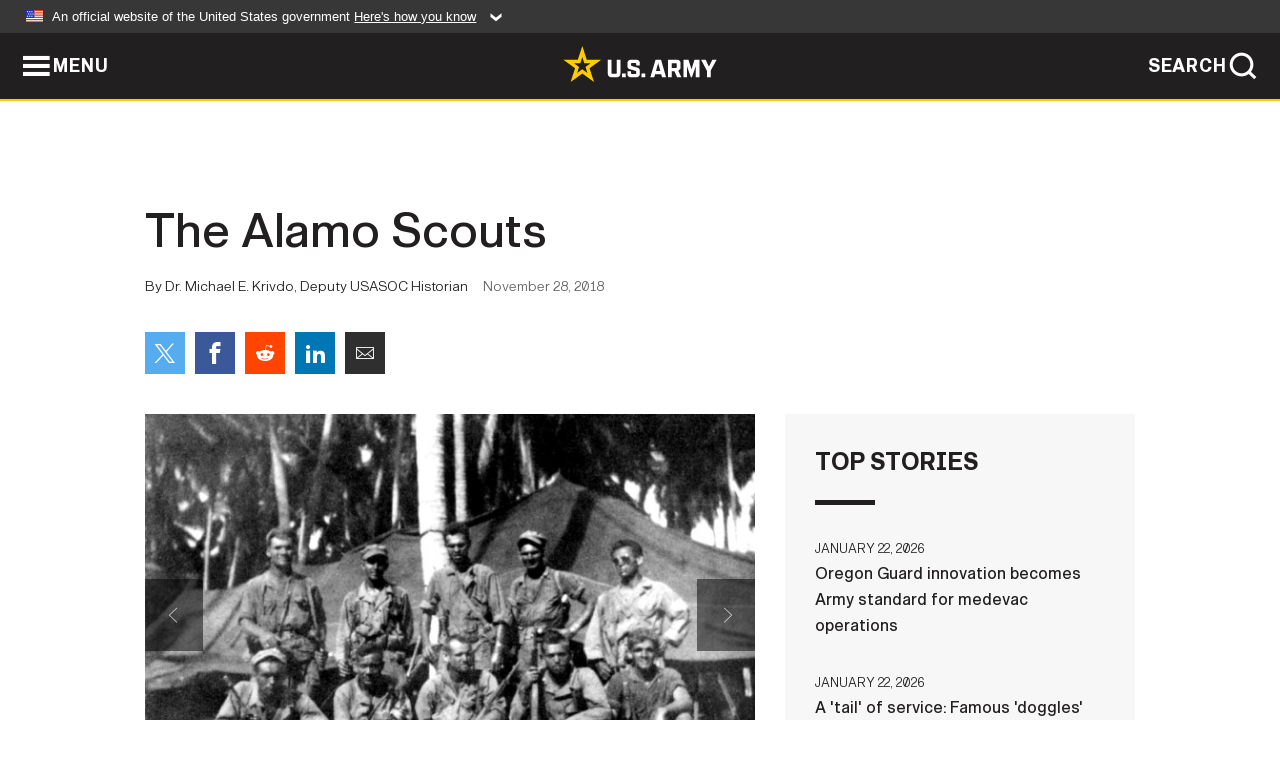

--- FILE ---
content_type: text/html; charset=UTF-8
request_url: https://www.army.mil/article/214389/the_alamo_scouts
body_size: 4543
content:
<!DOCTYPE html>
<html lang="en">
<head>
    <meta charset="UTF-8">
    <meta content='width=device-width, initial-scale=1.0' name='viewport' />
    <meta name="apple-itunes-app" content="app-id=342689843">
    <meta property="og:title" content="The Alamo Scouts" />
<meta property="og:type" content="article" />
<meta property="og:description" content="The following is an article from the U.S. Army Special Operations Command Historian Office.FORT BRAGG, N.C. -- November 28, 2018 marks the 75th anniversary of the establishment of one of the most daring U.S. Army Special Operations units of World W....." />
<meta property="og:site_name" content="www.army.mil" />
<meta property="og:image" content="https://api.army.mil/e2/c/images/2018/11/28/537308/max1200.jpg" />
<meta property="og:headline" content="The Alamo Scouts" />
<meta property="twitter:card" content="summary_large_image" />
<meta property="twitter:site" content="@USArmy" />
<meta property="twitter:title" content="The Alamo Scouts" />
<meta property="twitter:description" content="The following is an article from the U.S. Army Special Operations Command Historian Office.FORT BRAGG, N.C. -- November 28, 2018 marks the 75th anniversary of the establishment of one of the most daring U.S. Army Special Operations units of World W..." />
<meta property="twitter:image" content="https://api.army.mil/e2/c/images/2018/11/28/537308/max1200.jpg" />
<meta property="og:url" content="https://www.army.mil/article/214389/the_alamo_scouts" />

    <title>The Alamo Scouts &#124; Article &#124; The United States Army</title>
    <meta name="description" content="The following is an article from the U.S. Army Special Operations Command Historian Office.FORT BRAGG, N.C. -- November 28, 2018 marks the 75th anniversary of the establishment of one of the most daring U.S. Army Special Operations units of World W...">
    <meta property="article:published_time" content="2018-11-28T15:59:48-05:00" />
    <meta property="article:modified_time" content="2018-11-28T19:59:50-05:00" />
    <link rel="canonical" href="https://www.army.mil/article/214389/the_alamo_scouts">
    <link rel="amphtml" href="https://www.army.mil/article-amp/214389/the_alamo_scouts"/>
    <link rel="stylesheet" href="/e2/global/rv7/topnav/navbar.css">
    <link rel="stylesheet" href="/e2/global/rv7/footer/footer.css">
    <link rel="stylesheet" href="/css/article.css?id=05631edaec0f9b6cde4e0b0469a45dbb">
    <link rel="apple-touch-icon" href="/e2/images/rv7/army_star_icon_60.png">
    <link rel="apple-touch-icon" sizes="76x76" href="/e2/images/rv7/army_star_icon_76.png">
    <link rel="apple-touch-icon" sizes="120x120" href="/e2/images/rv7/army_star_icon_120.png">
    <link rel="apple-touch-icon" sizes="152x152" href="/e2/images/rv7/army_star_icon_152.png">
</head>
<body class="army-font">
    <!--[if lt IE 9]>
<div class="oldie-warning">
    <p class="warning">!</p>
      <p>Your version of Internet Explorer is out of date. It has known security flaws and can cause issues displaying content on this page, and other websites.</p>
      <p><a href="/upgrade" title="Learn how to update your browser">Learn how to update your browser</a></p>
</div>
<![endif]-->    <div class='article-container wrapper'>
        <div class="container">
            <div class="inner-container" role="main">
                <div id="article-top" class="row">
                    <div class="span12">
                        <h1>The Alamo Scouts</h1>
                        <p class="small">By Dr. Michael E. Krivdo, Deputy USASOC Historian<span>November 28, 2018</span></p>
                        <section class="alt-social-bar">
  <ul>
        <li class="social-button-sm twitter-button">
            <a rel="noopener noreferrer" target="_blank" href="https://twitter.com/share?url=https%3A%2F%2Fwww.army.mil%2Farticle%2F214389%2Fthe_alamo_scouts&amp;text=The%20Alamo%20Scouts"><span role="img">Share on Twitter</span></a>
        </li>
        <li class="social-button-sm facebook-button">
            <a rel="noopener noreferrer" target="_blank" href="https://www.facebook.com/sharer/sharer.php?u=https%3A%2F%2Fwww.army.mil%2Farticle%2F214389%2Fthe_alamo_scouts"><span role="img">Share on Facebook</span></a>
        </li>
        <li class="social-button-sm reddit-button">
            <a rel="noopener noreferrer" target="_blank" href="https://www.reddit.com/submit?url=https%3A%2F%2Fwww.army.mil%2Farticle%2F214389%2Fthe_alamo_scouts"><span role="img">Share on Reddit</span></a>
        </li>
        <li class="social-button-sm linkedin-button">
            <a rel="noopener noreferrer" target="_blank" href="https://www.linkedin.com/cws/share?url=https%3A%2F%2Fwww.army.mil%2Farticle%2F214389%2Fthe_alamo_scouts"><span role="img">Share on LinkedIn</span></a>
        </li>
        <li class="social-button-sm email-button">
            <a rel="noopener noreferrer" target="_blank" href="mailto:?Subject=The%20Alamo%20Scouts&amp;body=https%3A%2F%2Fwww.army.mil%2Farticle%2F214389%2Fthe_alamo_scouts"><span role="img">Share via Email</span></a>
        </li>
        </ul>
    </section>                    </div>
                </div>
                <div class="two-column-body">
                    <div class="left-column">
                        
                        <div class="article-body rich-text-element bodytext">
                            <div class="ql-editor">
                                <div class="editor-image photo-slideshow">
                      <figure class="photo cur-photo">
          <span class="centered-image">
            <span class="img-container">
              <a class="rich-text-img-link" href="https://api.army.mil/e2/c/images/2018/11/28/537308/original.jpg" target="_blank" rel="noopener">
                <img alt="The Alamo Scouts"
                data-full-desc="" src="https://api.army.mil/e2/c/images/2018/11/28/537308/size0-full.jpg" />
              </a>
                              <span class="ss-move ss-prev">
                  <span class="ss-move-button"></span>
                </span>
                <span class="ss-move ss-next">
                  <span class="ss-move-button"></span>
                </span>
                          </span>
          </span>
          <figcaption>
                          <span class="image-count">1 / 5</span>
              <span class="image-caption-button">
                <span class="caption-button-text caption-button-hide">Show Caption +</span>
                <span class="caption-button-text caption-button-show">Hide Caption –</span>
              </span>
                        <span class="image-caption">
              <span class="caption-text">
                
                <span class="caption-author"> (Photo Credit: U.S. Army)</span>
              </span>
              <a href="https://api.army.mil/e2/c/images/2018/11/28/537308/original.jpg" title="View original" target="_blank" rel="noopener">VIEW ORIGINAL</a>
            </span>
          </figcaption>
        </figure>
                      <figure class="photo">
          <span class="centered-image">
            <span class="img-container">
              <a class="rich-text-img-link" href="https://api.army.mil/e2/c/images/2018/11/28/537309/original.jpg" target="_blank" rel="noopener">
                <img alt="The Alamo Scouts"
                data-full-desc="" src="https://api.army.mil/e2/c/images/2018/11/28/537309/size0-full.jpg" />
              </a>
                              <span class="ss-move ss-prev">
                  <span class="ss-move-button"></span>
                </span>
                <span class="ss-move ss-next">
                  <span class="ss-move-button"></span>
                </span>
                          </span>
          </span>
          <figcaption>
                          <span class="image-count">2 / 5</span>
              <span class="image-caption-button">
                <span class="caption-button-text caption-button-hide">Show Caption +</span>
                <span class="caption-button-text caption-button-show">Hide Caption –</span>
              </span>
                        <span class="image-caption">
              <span class="caption-text">
                
                <span class="caption-author"> (Photo Credit: U.S. Army)</span>
              </span>
              <a href="https://api.army.mil/e2/c/images/2018/11/28/537309/original.jpg" title="View original" target="_blank" rel="noopener">VIEW ORIGINAL</a>
            </span>
          </figcaption>
        </figure>
                      <figure class="photo">
          <span class="centered-image">
            <span class="img-container">
              <a class="rich-text-img-link" href="https://api.army.mil/e2/c/images/2018/11/28/537310/original.jpg" target="_blank" rel="noopener">
                <img alt="Alamo Scout"
                data-full-desc="" src="https://api.army.mil/e2/c/images/2018/11/28/537310/size0-full.jpg" />
              </a>
                              <span class="ss-move ss-prev">
                  <span class="ss-move-button"></span>
                </span>
                <span class="ss-move ss-next">
                  <span class="ss-move-button"></span>
                </span>
                          </span>
          </span>
          <figcaption>
                          <span class="image-count">3 / 5</span>
              <span class="image-caption-button">
                <span class="caption-button-text caption-button-hide">Show Caption +</span>
                <span class="caption-button-text caption-button-show">Hide Caption –</span>
              </span>
                        <span class="image-caption">
              <span class="caption-text">
                
                <span class="caption-author"> (Photo Credit: U.S. Army)</span>
              </span>
              <a href="https://api.army.mil/e2/c/images/2018/11/28/537310/original.jpg" title="View original" target="_blank" rel="noopener">VIEW ORIGINAL</a>
            </span>
          </figcaption>
        </figure>
                      <figure class="photo">
          <span class="centered-image">
            <span class="img-container">
              <a class="rich-text-img-link" href="https://api.army.mil/e2/c/images/2018/11/28/537311/original.jpg" target="_blank" rel="noopener">
                <img alt="Alamo Scouts"
                data-full-desc="" src="https://api.army.mil/e2/c/images/2018/11/28/537311/size0-full.jpg" />
              </a>
                              <span class="ss-move ss-prev">
                  <span class="ss-move-button"></span>
                </span>
                <span class="ss-move ss-next">
                  <span class="ss-move-button"></span>
                </span>
                          </span>
          </span>
          <figcaption>
                          <span class="image-count">4 / 5</span>
              <span class="image-caption-button">
                <span class="caption-button-text caption-button-hide">Show Caption +</span>
                <span class="caption-button-text caption-button-show">Hide Caption –</span>
              </span>
                        <span class="image-caption">
              <span class="caption-text">
                
                <span class="caption-author"> (Photo Credit: U.S. Army)</span>
              </span>
              <a href="https://api.army.mil/e2/c/images/2018/11/28/537311/original.jpg" title="View original" target="_blank" rel="noopener">VIEW ORIGINAL</a>
            </span>
          </figcaption>
        </figure>
                      <figure class="photo">
          <span class="centered-image">
            <span class="img-container">
              <a class="rich-text-img-link" href="https://api.army.mil/e2/c/images/2018/11/28/537312/original.jpg" target="_blank" rel="noopener">
                <img alt="Alamo Scouts"
                data-full-desc="" src="https://api.army.mil/e2/c/images/2018/11/28/537312/size0-full.jpg" />
              </a>
                              <span class="ss-move ss-prev">
                  <span class="ss-move-button"></span>
                </span>
                <span class="ss-move ss-next">
                  <span class="ss-move-button"></span>
                </span>
                          </span>
          </span>
          <figcaption>
                          <span class="image-count">5 / 5</span>
              <span class="image-caption-button">
                <span class="caption-button-text caption-button-hide">Show Caption +</span>
                <span class="caption-button-text caption-button-show">Hide Caption –</span>
              </span>
                        <span class="image-caption">
              <span class="caption-text">
                
                <span class="caption-author"> (Photo Credit: U.S. Army)</span>
              </span>
              <a href="https://api.army.mil/e2/c/images/2018/11/28/537312/original.jpg" title="View original" target="_blank" rel="noopener">VIEW ORIGINAL</a>
            </span>
          </figcaption>
        </figure>
          </div>
  

    
    
          <p>The following is an article from the U.S. Army Special Operations Command Historian Office.</p>
    
    
    
  
  

    
    
          <p>FORT BRAGG, N.C. -- November 28, 2018 marks the 75th anniversary of the establishment of one of the most daring U.S. Army Special Operations units of World War II: the Alamo Scouts. </p>
    
    
    
  
  

    
    
          <p>U.S. Army LTG Walter Krueger, commander of the U.S. Sixth Army (also known as the 'Alamo Force'), established the Alamo Scouts in the Southwest Pacific Area in late 1943.  With an area of responsibility composed more of water than land, Krueger realized he needed a small unit of skilled men with specialized reconnaissance expertise to provide him with information needed to defeat the Japanese.  As a result, on November 28, 1943, he directed that select soldiers be trained in the special skills of amphibious reconnaissance, jungle warfare, and clandestine operations behind enemy lines.(1)   They would become known as the Alamo Scouts.(2)</p>
    
    
    
  
  

    
    
          <p>An Alamo Scouts Training Center was established and an innovative assessment and selection process was developed.  An evolving program of instruction incorporated both internal and external evaluations throughout the course to ensure only the best soldiers were selected for Alamo Scouts training.  Combat veteran volunteers for the course were given intensive training in weapons, communications, intelligence reporting, physical conditioning, amphibious reconnaissance skills, and extended patrolling techniques.  Students also learned to infiltrate enemy territory employing a variety of means, ranging from swimming and operating rubber boats to Patrol Torpedo Boats, submarines, and Catalina flying boats.  Students trained for six weeks, unaware of their status until they graduated.  Of the several hundred students who attended the course, only 138 were selected as Alamo Scouts. </p>
    
    
    
  
  

    
    
          <p>After graduating, Alamo Scouts were organized into ten teams of five-to-ten men and assigned to tasks ranging from special reconnaissance to direct action and prisoner/hostage rescue.  Their patrol reports contained valuable information that higher units used in the field, as part of the larger military campaign.  By war's end, the Scouts conducted more than 100 missions behind enemy lines, a remarkable feat.(3)   The Alamo Scouts were to provide amphibious reconnaissance on Kyushu Island for the invasion of mainland Japan when the dropping of two atomic bombs forced Japanese surrender.  After a short time as security for key officers during the occupation of Japan, the unit was disbanded in Kyoto in November 1945.(4) </p>
    
    
    
  
  

    
    
          <p>Several members of the Alamo Scouts found their way into the ranks of Army Special Forces later in their careers.  Aspects of Alamo Scout training, including their use of peer evaluations during training, were incorporated into the Special Forces Qualification Course and continue impacting Army Special Operations Forces to this day.(5) Moreover, the Alamo Scouts clearly demonstrated they are "value-added" and how Special Operations Forces can provide unique skills to conventional forces in major theaters of operation.</p>
    
    
    
  
  

    
    
          <p>-----</p>
    
    
    
  
  

    
    
          <p>Author:</p>
    
    
    
  
  

    
    
          <p>The Deputy U.S. Army Special Operations Command Historian, Dr. Michael E. Krivdo, earned his PhD in Military and Diplomatic History from Texas A&M University. He is a former Marine Corps Force Reconnaissance Officer with varied special operations research interests. </p>
    
    
    
  
  

    
    
          <p>-----</p>
    
    
    
  
  

    
    
          <p>Note: This modified article originally appeared in Veritas: Journal of Special Operations History 14:2 (2018): 48. Veritas is a publication of the United States Army Special Operations Command History Office, Fort Bragg, NC.</p>
    
    
    
  
  

    
    
          <p>_______________________</p>
    
    
    
  
  

    
    
          <p>(1) Larry Alexander, Shadows in the Jungle: The Alamo Scouts Behind Japanese Lines in World War II (New York, NY:  NAL Caliber, 2009), 44.  </p>
    
    
    
  
  

    
    
          <p>(2) Lance Q. Zedric, Silent Warriors of World War II: The Alamo Scouts Behind Japanese Lines (Ventura, CA: Pathfinder Publishing, 1995), 40-41, 43-46; Alexander, Shadows in the Jungle, 51-66.</p>
    
    
    
  
  

    
    
          <p>(3) Alexander, Shadows in the Jungle, 5.</p>
    
    
    
  
  

    
    
          <p>(4) Zedric, Silent Warriors of World War II, 241-49.</p>
    
    
    
  
  

    
    
          <p>(5) Kenneth Finlayson, "Alamo Scouts Diary," Veritas: Journal of Army Special Operations History 4:3 (2008): 17; Michael E. Krivdo, Text of Class on "History of Army Special Forces," Document, Class outline for Special Forces Qualification Course, 30 November 2016, copy in the USASOC History Office History Support Center, Fort Bragg, NC.</p>
    
    
    
  
  

                              </div>
                        </div> <!-- end article-body -->

                    </div>
                                        <div class="right-column">
                        <div class="top-stories">
                            <h4>TOP STORIES</h4>
                            <ul>
                                                            <li>
                                    <a href="/article/290128/oregon_guard_innovation_becomes_army_standard_for_medevac_operations" title="Oregon Guard innovation becomes Army standard for medevac operations"><span>January 22, 2026</span><span>Oregon Guard innovation becomes Army standard for medevac operations</span></a>
                                </li>
                                                            <li>
                                    <a href="/article/290121/a_tail_of_service_famous_doggles_dog_nick_retires_after_eight_years" title="A &amp;#39;tail&amp;#39; of service: Famous &amp;#39;doggles&amp;#39; dog Nick retires after eight years"><span>January 22, 2026</span><span>A &#39;tail&#39; of service: Famous &#39;doggles&#39; dog Nick retires after eight years</span></a>
                                </li>
                                                            <li>
                                    <a href="/article/290126/soldier_receives_purple_heart_credits_training_in_reaction_to_2012_afghanistan_ied_attack" title="Soldier receives Purple Heart, credits training in reaction to 2012 Afghanistan IED attack"><span>January 22, 2026</span><span>Soldier receives Purple Heart, credits training in reaction to 2012 Afghanistan IED attack</span></a>
                                </li>
                                                            <li>
                                    <a href="/article/290132/us_army_honors_top_recruiters_of_fiscal_year_2025" title="US Army honors top recruiters of fiscal year 2025"><span>January 22, 2026</span><span>US Army honors top recruiters of fiscal year 2025</span></a>
                                </li>
                                                            <li>
                                    <a href="/article/290105/us_army_polish_land_forces_conduct_operation_winter_falcon_2026" title="US Army, Polish Land Forces conduct Operation Winter Falcon 2026"><span>January 21, 2026</span><span>US Army, Polish Land Forces conduct Operation Winter Falcon 2026</span></a>
                                </li>
                                                            <li>
                                    <a href="/article/290046/the_long_gray_line_remains_unbroken_legacy_gold_rings_link_west_point_grads" title="The Long Gray Line remains unbroken: &amp;#39;Legacy gold&amp;#39; rings link West Point grads"><span>January 16, 2026</span><span>The Long Gray Line remains unbroken: &#39;Legacy gold&#39; rings link West Point grads</span></a>
                                </li>
                                                            <li>
                                    <a href="/article/290125/1776_warrior_dividend_tax_free_irs_confirms" title="$1,776 &amp;#39;Warrior Dividend&amp;#39; tax-free, IRS confirms"><span>January 22, 2026</span><span>$1,776 &#39;Warrior Dividend&#39; tax-free, IRS confirms</span></a>
                                </li>
                                                        </ul>
                        </div>
                    </div>
                                    </div>
            </div>
        </div>
    </div> <!-- end .article-container -->
        <div id="ga-analytic-codes" data-codes="UA-87620426-1"></div>
        
    <div id="lightbox" class="hidden">
  <div class="container click-close">
    <a class="thumbnail hidden" id="thumbnail"><span class="thumbnail-button"></span></a>
    <a class="single-view hidden" id="single-view"><span class="single-view-button"></span></a>
    <span class="image-index hidden" id="image-index"></span>
    <a class="download hidden" id="download" target="_blank"><span class="download-button"></span></a>
    <a class="share hidden" id="share"><span class="share-button"></span></a>
    <div class="share-box opacity-zero" id="share-box">
      <ul>
        <li class="social-button facebook-button">
          <a id="fb-social" href="" target="_blank" rel="noopener">
            <span></span>
          </a>
        </li>
        <li class="social-button twitter-button">
          <a id="twitter-social" href="" target="_blank" rel="noopener">
            <span></span>
          </a>
        </li>
        <li class="social-button pinterest-button">
          <a id="pint-social" href="" target="_blank" rel="noopener">
            <span></span>
          </a>
        </li>
      </ul>
    </div>
    <a class="close click-close" href="javascript:void(0);"><span class="click-close"></span></a>
    <div class="inner-container">
      <div class="navigation">
        <a class="lb-button" id="next-button" href="javascript:void(0);" title="Next image"><span></span></a>
        <a class="lb-button" id="prev-button" href="javascript:void(0);" title="Previous image"><span></span></a>
      </div>
      <div id="video-elem" class="video-elem click-close hidden"></div>
      <div class="lb-img click-close" id="lb-img">
        <div id="img-wrap" class="img-wrap">
          <img id="prev-elem" class="prev-elem" src="" alt="Previous image in slideshow" />
          <img id="current-elem" class="current-elem" src="" alt="Active image in slideshow" />
          <img id="next-elem" class="next-elem" src="" alt="Next image in slideshow" />
        </div>
        <div id="lightbox-caption" class="caption"></div>
      </div>
      <div class="thumbnail-view hidden" id="thumbnail-view">
        <ul>
                                    <li>
                <a href="javascript:void(0);">
                  <span class="image">
                    <img alt="" src="" data-src="https://api.army.mil/e2/c/images/2018/11/28/537308/original.jpg" data-title="The Alamo Scouts" data-author=""
                    data-full-desc="">
                    <p class="img-title">The Alamo Scouts</p>
                  </span>
                </a>
              </li>
                          <li>
                <a href="javascript:void(0);">
                  <span class="image">
                    <img alt="" src="" data-src="https://api.army.mil/e2/c/images/2018/11/28/537309/original.jpg" data-title="The Alamo Scouts" data-author=""
                    data-full-desc="">
                    <p class="img-title">The Alamo Scouts</p>
                  </span>
                </a>
              </li>
                          <li>
                <a href="javascript:void(0);">
                  <span class="image">
                    <img alt="" src="" data-src="https://api.army.mil/e2/c/images/2018/11/28/537310/original.jpg" data-title="Alamo Scout" data-author=""
                    data-full-desc="">
                    <p class="img-title">Alamo Scout</p>
                  </span>
                </a>
              </li>
                          <li>
                <a href="javascript:void(0);">
                  <span class="image">
                    <img alt="" src="" data-src="https://api.army.mil/e2/c/images/2018/11/28/537311/original.jpg" data-title="Alamo Scouts" data-author=""
                    data-full-desc="">
                    <p class="img-title">Alamo Scouts</p>
                  </span>
                </a>
              </li>
                          <li>
                <a href="javascript:void(0);">
                  <span class="image">
                    <img alt="" src="" data-src="https://api.army.mil/e2/c/images/2018/11/28/537312/original.jpg" data-title="Alamo Scouts" data-author=""
                    data-full-desc="">
                    <p class="img-title">Alamo Scouts</p>
                  </span>
                </a>
              </li>
                              </ul>
      </div>
      <div class="image-loading"></div>
    </div>
  </div>
</div>    <div id="loading" class="loading">
  <div id="loading-bar" class="loading-bar"></div>
</div>    <script
    type="text/javascript"
    src="https://www.army.mil/e2/js/rv7/main/army_mil_searchgov_sayt_loader.js"
    integrity="sha384-d0OhafLmLE7BWLyFtyJDjz21pszH7X++shSDoUY7YEcdE9IKvdTGrImLzJJQv27l"
    crossorigin="anonymous"
></script>
<!-- to include extra GA codes, use format: -->
<!-- <div id="ga-analytic-codes" data-codes="G-xxx, G-xxx"></div> -->
<script async src="https://www.googletagmanager.com/gtag/js?id=G-YQMQPQYJ4J"></script>
<script
    type="text/javascript"
    src="https://www.army.mil/e2/js/rv7/main/google_analytics4.js"
    integrity="sha384-edaw17livoqdnSsOB+0OpunEQR1CkU1VOJNP9Z8sm3sYEVmfUfafIB3/fUZ7hift"
    crossorigin="anonymous"
></script>
    <section id="social-bar-id" class="social-bar">
    <h2 class="hidden">Social Sharing</h2>
    <ul>
        <li class="social-button no-hover twitter-button">
            <a rel="noopener noreferrer" target="_blank" href="https://twitter.com/share?url=https%3A%2F%2Fwww.army.mil%2Farticle%2F214389%2Fthe_alamo_scouts&amp;text=The%20Alamo%20Scouts"><span>Share on Twitter</span></a>
        </li>
        <li class="social-button no-hover facebook-button">
            <a rel="noopener noreferrer" target="_blank" href="https://www.facebook.com/sharer/sharer.php?u=https%3A%2F%2Fwww.army.mil%2Farticle%2F214389%2Fthe_alamo_scouts"><span>Share on Facebook</span></a>
        </li>
        <li class="social-button no-hover reddit-button">
            <a rel="noopener noreferrer" target="_blank" href="https://www.reddit.com/submit?url=https%3A%2F%2Fwww.army.mil%2Farticle%2F214389%2Fthe_alamo_scouts"><span>Share on Reddit</span></a>
        </li>
        <li class="social-button no-hover linkedin-button">
            <a rel="noopener noreferrer" target="_blank" href="https://www.linkedin.com/cws/share?url=https%3A%2F%2Fwww.army.mil%2Farticle%2F214389%2Fthe_alamo_scouts"><span>Share on LinkedIn</span></a>
        </li>
        <li class="social-button no-hover email-button">
            <a rel="noopener noreferrer" target="_blank" href="mailto:?Subject=The%20Alamo%20Scouts&amp;body=https%3A%2F%2Fwww.army.mil%2Farticle%2F214389%2Fthe_alamo_scouts"><span>Share via Email</span></a>
        </li>
    </ul>
</section>    <script src="/e2/global/rv7/topnav/navbar.js" async></script>
    <script src="/e2/global/rv7/footer/footer.js" async></script>
    <script src="/js/article.js?id=6292c25ed28f08086b3501466b73e53f" async></script>
</body>
</html>
